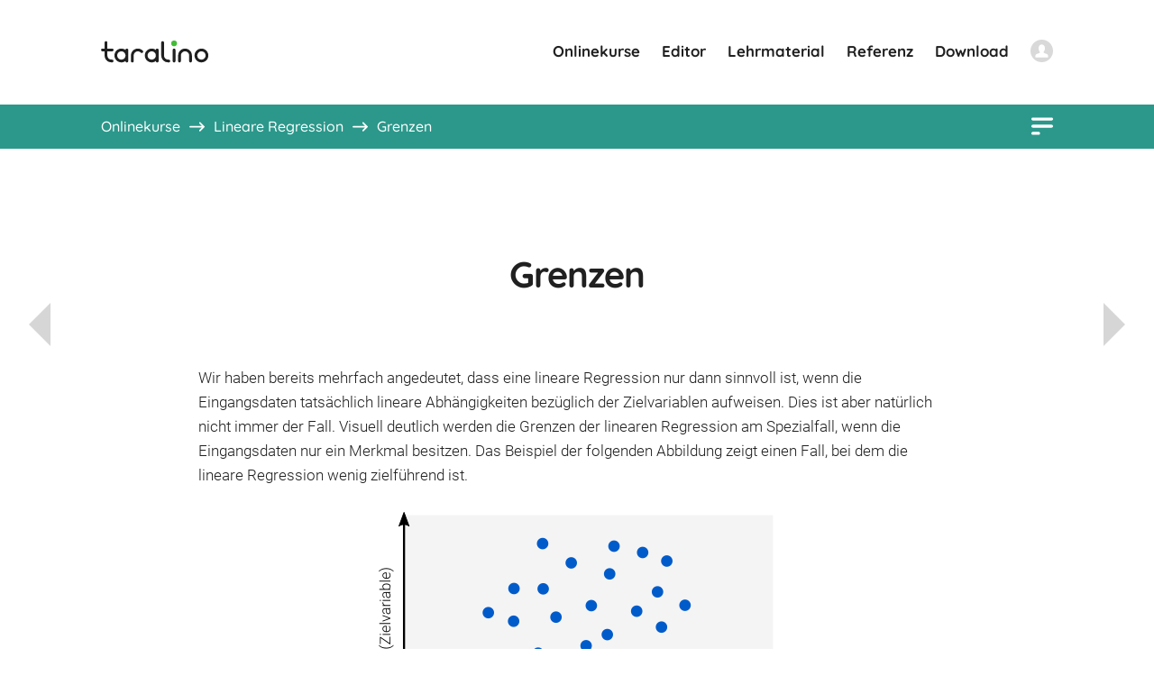

--- FILE ---
content_type: text/html; charset=UTF-8
request_url: https://www.taralino.de/courses/linregression/limitations
body_size: 6385
content:
<!DOCTYPE html>
<html>

<head>
  <!-- meta -->
  <base href="/">
  <meta charset="utf-8">
  <meta name="viewport" content="width=device-width, initial-scale=1.0">
  <title>taralino | Grenzen</title>
  <meta name="robots" content="index, follow">
  <meta name="description" content="taralino. Grenzen">
  <link rel="canonical" href="https://www.taralino.de/courses/linregression/limitations">
  <!-- includes -->
  <link href="images/favicon.png" rel="icon" type="image/png">
  <link href="frontend/style/style.min.css" rel="stylesheet">
  <script src="frontend/script.js"></script>
  <!-- taralino -->
  <script src="taralino/taralino.js"></script>
  <!-- katex -->
  <link href="frontend-libs/katex/katex.min.css" rel="stylesheet">
  <script src="frontend-libs/katex/katex.min.js"></script>
  <!-- swiper -->
  <link href="frontend-libs/swiper/swiper-bundle.css" rel="stylesheet">
  <script src="frontend-libs/swiper/swiper-bundle.min.js"></script>
  <!-- jquery -->
  <script src="frontend-libs/jquery/jquery-3.5.1.min.js"></script>
  <!-- qrcode -->
  <script src="frontend-libs/qrcodejs/qrcode.min.js"></script>
  <!-- codemirror -->
  <link href="frontend-libs/codemirror-config/theme.css" rel="stylesheet">
  <link href="frontend-libs/codemirror/lib/codemirror.css" rel="stylesheet">
  <script src="frontend-libs/codemirror/lib/codemirror.js"></script>
  <script src="frontend-libs/codemirror/mode/htmlmixed/htmlmixed.js"></script>
  <script src="frontend-libs/codemirror-config/mode.javascript.js"></script>
  <script src="frontend-libs/codemirror/mode/xml/xml.js"></script>
  <script src="frontend-libs/codemirror/mode/css/css.js"></script>
  <script src="frontend-libs/codemirror/addon/selection/active-line.js"></script>
  <script src="frontend-libs/codemirror/addon/edit/matchbrackets.js"></script>
  <!-- linter -->
  <link rel="stylesheet" href="frontend-libs/codemirror/addon/lint/lint.css">
  <script src="frontend-libs/codemirror/addon/lint/lint.js"></script>
  <script src="frontend-libs/codemirror/addon/lint/javascript-lint.js"></script>
  <script src="frontend-libs/jshint/jshint.js"></script>
  <!-- open graph -->
  <meta property="og:type" content="website">
  <meta property="og:title" content="taralino">
  <meta property="og:url" content="https://www.taralino.de/courses/linregression/limitations">
  <meta property="og:image" itemprop="image" content="https://www.taralino.de/images/og/coding.png">
  <meta property="og:description" content="Deine Lern- und Lehrplattform für algorithmisches Problemlösen: Einstieg ins Coding, maschinelles Lernen und vieles mehr.">
</head>

<body onload="init();">
<div id="navigationbar">


<div id="navigationheader" class="section" style="transition:0.4s; padding:32px 0; background-color:#fff;">
<div class="width">

<!-- desktop -->

<div class="desktop-only">
<div style="text-align:right;">

<div style="float:left;"><a href="home"><span class="svg" style="top:9px; width:122px; height:34px; background-image:url('/images/logo.svg');"></span></a></div>

<a href="courses" class="button button-plain" style="margin-right:20px;">Onlinekurse</a>
<a href="project" class="button button-plain" style="margin-right:20px;">Editor</a>
<a href="teaching" class="button button-plain" style="margin-right:20px;">Lehrmaterial</a>
<a href="references" class="button button-plain" style="margin-right:20px;">Referenz</a>
<a href="download" class="button button-plain" style="margin-right:20px;">Download</a>

<a href="javascript:void(0)" onclick="loginform_open();"><span class="svg" style="top:-12px; width:25px; height:25px; background-image:url('/images/icons/profile-grey.svg');"></span></a>
</div>
</div>

<!-- mobile -->

<div class="mobile-only">
<div style="text-align:right; position:relative; height:52px;">

<div style="float:left;"><a href="home"><span class="svg" style="top:9px; width:122px; height:34px; background-image:url('/images/logo.svg');"></span></a></div>

<a href="javascript:void(0)" onclick="mobileheadermenu_open();"><span class="svg" style="top:14px; width:24px; height:24px; background-image:url('/images/icons/menu-black.svg');"></span></a>

</div>
</div>

<!-- end -->

</div>
</div>




<!-- mobile slider -->

<div id="mobileheadermenu" style="height:100%; width:0; position:fixed; top:0; left:0; background-color:var(--color-black); overflow-x:hidden; transition:0.4s; padding:0; text-align:center;">

<div style="position:absolute; top:22px; right:20px;">
<a href="javascript:void(0)" onclick="mobileheadermenu_close();"><span class="svg" style="width:24px; height:24px; background-image:url('/images/icons/close-white.svg');"></span></a>
</div>

<div style="height:60px;"></div>

<div><a href="courses" class="button button-white"><span>Onlinekurse</span></a></div>
<div><a href="project" class="button button-white"><span>Editor</span></a></div>
<div><a href="teaching" class="button button-white"><span>Lehrmaterial</span></a></div>
<div><a href="references" class="button button-white"><span>Referenz</span></a></div>
<div><a href="download" class="button button-white"><span>Download</span></a></div>

<div style="padding:16px 0;"><a href="javascript:void(0)" onclick="loginform_open();"><span class="svg" style="width:25px; height:25px; background-image:url('/images/icons/profile-grey.svg');"></span></a></div>
</div>




<script>

function mobileheadermenu_open() {
  document.getElementById("mobileheadermenu").style.width = "100%";
};

function mobileheadermenu_close() {
  document.getElementById("mobileheadermenu").style.width = "0";
};
</script>



<div id="breadcrumbline">
<div class="desktop-only">
<div class="section" style="background-color:var(--color-middle);">
<div class="width">
<div class="breadcrumb">
<a href="courses" class="menu menu-white">Onlinekurse</a><span class="svg svg-breadcrumb-arrow"></span><a href="courses/linregression" class="menu menu-white">Lineare Regression</a><span class="svg svg-breadcrumb-arrow"></span><a href="courses/linregression/limitations" class="menu menu-white">Grenzen</a><div style="position:relative; display:inline-block; float:right;">
<a id="breadcrumbtocmenu-open" href="javascript:void(0)" onclick="breadcrumbtocmenu_open()"><span class="svg" style="top:2px; width:24px; height:24px; background-image:url('/images/icons/menu-white.svg');"></span></a>
<a id="breadcrumbtocmenu-close" href="javascript:void(0)" onclick="breadcrumbtocmenu_close()" style="display:none;"><span class="svg" style="top:2px; width:24px; height:24px; background-image:url('/images/icons/close-white.svg');"></span></a>
</div>

</div>
</div>
</div>
</div>
</div>




<div id="breadcrumbtocmenu" style="height:100%; width:0; position:fixed; top:0; left:0; background-color:var(--color-black); overflow:hidden; transition:0.4s; padding:0;">

<div style="position:absolute; top:22px; right:20px;">
<a href="javascript:void(0)" onclick="breadcrumbtocmenu_close()"><span class="svg" style="width:24px; height:24px; background-image:url('/images/icons/close-white.svg');"></span></a>
</div>

<div style="padding:60px 32px 0 32px;">

<div><a href="courses/linregression/intro" class="menu-block-white"><span>Einf&uuml;hrung</span></a></div><div><a href="courses/linregression/leastsquares" class="menu-block-white"><span>Methode der kleinsten Quadrate</span></a></div><div><a href="courses/linregression/general" class="menu-block-white"><span>Allgemeiner Fall</span></a></div><div><a href="courses/linregression/winequality" class="menu-block-white"><span>Beispiel Weinqualit&auml;t</span></a></div><div><a href="courses/linregression/histogram" class="menu-block-white"><span>Testphase mit Histogramm</span></a></div><div><a href="courses/linregression/metrics" class="menu-block-white"><span>Fehlermetriken</span></a></div><div style="height:0px; overflow:visible;"><span class="svg svg-breadcrumb-submenu"></span></div><div><a href="courses/linregression/limitations" class="menu-block-white" style="padding-left:24px;"><span>Grenzen</span></a></div><div><a href="courses/linregression/project" class="menu-block-white"><span>Projektaufgabe</span></a></div>
</div>
</div>




<script>

function breadcrumbtocmenu_open() {
  document.getElementById("breadcrumbtocmenu-open").style.display = "none";
  document.getElementById("breadcrumbtocmenu-close").style.display = "inline-block";
  document.getElementById("breadcrumbtocmenu").style.width = "400px";
};

function breadcrumbtocmenu_close() {
  document.getElementById("breadcrumbtocmenu-open").style.display = "inline-block";
  document.getElementById("breadcrumbtocmenu-close").style.display = "none";
  document.getElementById("breadcrumbtocmenu").style.width = "0";
};

</script>


</div>

<div class="desktop-only" style="height:162px;"></div>
<div class="mobile-only" style="height:116px;"></div>

<div class="section margin-top-none background-none" style="overflow:hidden;">
<div class="width">
<div class="innerwidth">
<div class="margin-top-XL margin-bottom-XL">

<div class="content">
<div class="section-headline margin-bottom-L" style="text-align:center;">Grenzen</div><p>Wir haben bereits mehrfach angedeutet, dass eine lineare Regression nur dann sinnvoll ist, wenn die Eingangsdaten tats&auml;chlich lineare Abh&auml;ngigkeiten bez&uuml;glich der Zielvariablen aufweisen. Dies ist aber nat&uuml;rlich nicht immer der Fall. Visuell deutlich werden die Grenzen der linearen Regression am Spezialfall, wenn die Eingangsdaten nur ein Merkmal besitzen. Das Beispiel der folgenden Abbildung zeigt einen Fall, bei dem die lineare Regression wenig zielf&uuml;hrend ist.</p><div class="content_figure"><img src="figure/courses/linregression/limitations.png" border="0" alt=""></div><p>Weitere Beispiele liefert das Anscombe-Quartett der folgenden Anwendung: Hierbei handelt es sich um vier Datens&auml;tze mit jeweils elf Objekten (rote Punkte). Die lineare Regression liefert als Modellfunktion f&uuml;r alle vier Datens&auml;tze eine nahezu identische Modellfunktion (blaue Gerade). Bezogen auf die Verteilung der elf Objekte ist die lineare Regression aber nur f&uuml;r Datensatz&nbsp;A eine geeignete Methode der Regressionsanalyse. Insbesondere ist es auch wichtig, Datens&auml;tze bez&uuml;glich sogenannter Ausrei&szlig;er zu untersuchen. Dabei handelt es sich um Objekte, die (deutlich st&auml;rker als andere) "aus der Reihe tanzen". Zu beobachten ist dies im Anscombe-Quartett anhand der Datens&auml;tze&nbsp;C und&nbsp;D.</p></div>

</div>
</div>
</div>
</div>

<div class="section margin-top-none background-dark" style="overflow:hidden;">
<div class="width">
<div class="innerwidth">
<div class="margin-top-XL margin-bottom-XL">

<div class="section-headline margin-bottom-M" style="text-align:center;">Anscombe-Quartett</div><div class="section-caption margin-bottom-S">Es wird eine lineare Regression auf unterschiedliche Datens&auml;tze angewandt, die jeweils aus elf Punkten bestehen.</div><div style="display:none;">
<textarea id="CMTL790813" class="codemirror" spellcheck="false">&lt;!DOCTYPE html&gt;
&lt;html&gt;
&lt;head&gt;
  &lt;meta charset="utf-8"&gt;
  &lt;meta name="viewport" content="width=device-width, initial-scale=1.0"&gt;
  &lt;script src="taralino.js"&gt;&lt;/script&gt;
&lt;/head&gt;
&lt;body&gt;
&lt;script&gt;

var A = [
[10.0,8.04,10.0,9.14,10.0,7.46,8.0,6.58],
[8.0,6.95,8.0,8.14,8.0,6.77,8.0,5.76],
[13.0,7.58,13.0,8.74,13.0,12.74,8.0,7.71],
[9.0,8.81,9.0,8.77,9.0,7.11,8.0,8.84],
[11.0,8.33,11.0,9.26,11.0,7.81,8.0,8.47],
[14.0,9.96,14.0,8.10,14.0,8.84,8.0,7.04],
[6.0,7.24,6.0,6.13,6.0,6.08,8.0,5.25],
[4.0,4.26,4.0,3.10,4.0,5.39,19.0,12.50],
[12.0,10.84,12.0,9.13,12.0,8.15,8.0,5.56],
[7.0,4.82,7.0,7.26,7.0,6.42,8.0,7.91],
[5.0,5.68,5.0,4.74,5.0,5.73,8.0,6.89]
];

var b = [0,0];

function f(x) {
  return b[1]*x + b[0];
};

function setup() {
  Plot.init(480, 320, {div:"plot"});
  Button.add("a", "Datensatz A");
  Button.add("b", "Datensatz B");
  Button.add("c", "Datensatz C");
  Button.add("d", "Datensatz D");
  anscombe(0);
};

function anscombe(k) {
  var P = [];
  for (var i = 0; i &lt; A.length; i++) P.push([A[i][2*k],A[i][2*k+1]]);
  b = CurveFitting.linear(P);
  Plot.init(480, 320, {axis:["Ergebnis (Zielvariable)","Eingangsdaten (Merkmal)"], div:"plot", range:[[2,20],[2,12]]});
  Plot.func(f, 2, 20, {color:"blue"});
  Plot.list(P, {color:"red"});
  Plot.draw();
};

function on_click(id) {
  if (id == "a") anscombe(0);
  if (id == "b") anscombe(1);
  if (id == "c") anscombe(2);
  if (id == "d") anscombe(3);
};

&lt;/script&gt;
&lt;/body&gt;
&lt;/html&gt;</textarea>
<div style="text-align:center; margin:12px 0 9px 0;">
<a href="javascript:void(0)" onclick="update_preview_by_id('CMTL790813');" class="button button-second">Vorschau</a>
<a href="javascript:void(0)" onclick="project_form_submit('CMTL790813','download','','');" class="button button-second">Download</a>
<a href="javascript:void(0)" onclick="project_form_submit('CMTL790813','insert','T54YM7S7ASLRCU2MQHRY','5ZFV5HMRZJNKNZJJ7U2U');" class="button button-second">Kopie speichern</a>
</div>
</div>
<iframe id="CMTL790813-output" class="preview" style="height:440px;"></iframe>

</div>
</div>
</div>
</div>
<div>

<div class="section margin-top-M background-light" style="overflow:hidden;">
<div class="width">
<div class="innerwidth" style="text-align:left;">
<div class="margin-top-XL margin-bottom-XL">

<div class="section-headline margin-bottom-M" style="text-align:center;">Quiz</div><div class="content"></div><div id="quiz-item-0"><div style="background-color:#fff; padding:20px; margin-top:24px; border-left:7px solid #fff;"><div class="content">Hast du dich mit der Anwendung zuvor besch&auml;ftigt?</div><div><div class="quiz-answer quiz-answer-selectable" onclick="quiz_answer_select(0,'a')">ja</div><div class="quiz-answer quiz-answer-selectable" onclick="quiz_answer_select(0,'b')">nein</div></div></div></div>
</div>
</div>
</div>
</div>

</div>



<script>

var glb_int_quiz_item_prev = -1;
var glb_array_quiz_answer = '-';
var glb_string_quiz_id = 'courses-linregression-limitations';
var glb_string_quiz_json = '[{"caption":"Hast du dich mit der Anwendung zuvor besch&auml;ftigt?","labels":["ja","nein"],"answer":"a","solution":"Gut, dann kann es ja weitergehen."}]';

// httprequest: answer select

function quiz_answer_select(i, s) {
  glb_int_quiz_item_prev = i;
  glb_array_quiz_answer = glb_array_quiz_answer.substring(0, i) + s + glb_array_quiz_answer.substring(i+1);
  var formData = new FormData();
  formData.append("id", glb_string_quiz_id);
  formData.append("quiz", glb_string_quiz_json);
  formData.append("index", i.toFixed(0));
  formData.append("list", glb_array_quiz_answer);
  http_request_post('httprequest/quiz', quiz_answer_select_ready, formData);
};

function quiz_answer_select_ready(s) {
  var d = document.getElementById("quiz-item-"+glb_int_quiz_item_prev.toFixed(0));
  if (d != null) d.innerHTML = s;
  glb_int_quiz_item_prev = -1;
  if (glb_array_quiz_answer.indexOf('-') == -1) quiz_autodone();
};

// httprequest: quiz auto done

function quiz_autodone() {
  var formData = new FormData();
  formData.append("id", glb_string_quiz_id);
  formData.append("quiz", glb_string_quiz_json);
  formData.append("list", glb_array_quiz_answer);
  http_request_post('httprequest/quizdone', quiz_autodone_ready, formData);
};

function quiz_autodone_ready(s) {
  if (s == "popup") return;
  document.getElementById("quizdonebuttons").innerHTML = s;
};

// httprequest: quiz done

function quiz_done() {
  if (glb_array_quiz_answer.indexOf('-') != -1) {
    popup_message_open("Du musst alle Fragen beantworten, damit dieser Abschnitt als erledigt markiert werden kann.");
    return;
  };
  var formData = new FormData();
  formData.append("id", glb_string_quiz_id);
  formData.append("quiz", glb_string_quiz_json);
  formData.append("list", glb_array_quiz_answer);
  http_request_post('httprequest/quizdone', quiz_done_ready, formData);
};

function quiz_done_ready(s) {
  if (s == "popup") {
    quizresetpopup_open();
    return;
  };
  document.getElementById("quizdonebuttons").innerHTML = s;
};

// httprequest: quiz reset

function quiz_reset() {
  var formData = new FormData();
  formData.append("id", glb_string_quiz_id);
  http_request_post('httprequest/quizreset', quiz_reset_ready, formData);
};

function quiz_reset_ready(s) {
  window.location.reload(false);
};

</script>






<div class="section margin-top-M background-middle" style="overflow:hidden;">
<div class="width">
<div class="innerwidth" style="color:#fff; text-align:left;">
<div class="margin-top-XL margin-bottom-XL">

<div class="navigation-headline">N&auml;chster Abschnitt</div>
<a href="courses/linregression/project" class="navigation-block">
<span>Projektaufgabe</span>
<div class="navigation-icon" style="float:right; background-image:url('/images/icons/navigation-next-white.svg');"></div>
</a>

</div>
</div>
</div>
</div>

<a href="courses/linregression/metrics" class="navigation-quick"><div class="navigation-quick-L"><div class="navigation-quick-L-triangle"></div></div></a><a href="courses/linregression/project" class="navigation-quick"><div class="navigation-quick-R"><div class="navigation-quick-R-triangle"></div></div></a>
<div style="height:200px;"></div>
<div class="triangle triangle-left triangle-left-footer"></div>
<div class="triangle triangle-right triangle-right-footer"></div>


<div class="section" style="background-color:var(--color-left);">
<div class="width">

<!-- desktop -->

<div class="desktop-only" style="text-align:left; margin:0 0 30px 0;">

<div style="display:inline-block;">
<a href="association" class="menu menu-white">Unser Verein</a>
</div>

<div style="display:inline-block; float:right;">
<a href="legal/imprint" class="menu menu-white" style="margin-right:16px;">Impressum</a>
<a href="legal/privacy" class="menu menu-white" style="margin-right:16px;">Datenschutz</a>
<a href="legal/termsofuse" class="menu menu-white" style="margin-right:16px;">Nutzung</a>
<a href="legal/cookies" class="menu menu-white" style="margin-right:16px;">Cookies</a>
<a href="legal/licenses" class="menu menu-white">Lizenzhinweise</a>
</div>

</div>

<!-- mobile -->

<div class="mobile-only" style="text-align:center; margin:0 0 40px 0;">

<div style="padding:5px 0;"><a href="association" class="menu menu-white">Unser Verein</a></div>
<div style="height:40px;"></div>
<div style="padding:5px 0;"><a href="legal/imprint" class="menu menu-white">Impressum</a></div>
<div style="padding:5px 0;"><a href="legal/privacy" class="menu menu-white">Datenschutz</a></div>
<div style="padding:5px 0;"><a href="legal/termsofuse" class="menu menu-white">Nutzung</a></div>
<div style="padding:5px 0;"><a href="legal/cookies" class="menu menu-white">Cookies</a></div>
<div style="padding:5px 0;"><a href="legal/licenses" class="menu menu-white">Lizenzhinweise</a></div>

</div>

<!-- end -->

</div>
</div>


<div id="login" class="popup">
<div class="popup-section">

<div class="section-headline">Einloggen</div>

<div class="margin-top-M" style="font-size:13px; line-height:1.4;">Du hast noch kein Nutzerkonto? <a href="user/register" class="content_link">Jetzt registrieren</a>!</div>

<form id="loginform" action="user/login/check" method="post">

<div class="input-container">
<div class="input-caption">Anmeldecode</div>
<div><input id="loginform-code" name="loginform-code" type="input" value=""></div>
</div>

<input type="hidden" name="loginform-url" value="courses-linregression-limitations">
<input type="hidden" name="loginform-check" value="">
</form>

<div class="margin-top-M">
<a href="javascript:void(0)" onclick="loginform_submit();" class="button button-color" style="margin:0 8px;">einloggen</a>
<a href="javascript:void(0)" onclick="loginform_close();" class="button button-plain"  style="margin:0 8px;">abbrechen</a>
</div>

<div id="loginform-check-result" class="margin-top-S" style="text-align:left;"></div>

</div>
</div>



<script>

function loginform_open() {
  document.getElementById("loginform-check-result").innerHTML = "";
  document.getElementById("login").style.display = "inline";
};

function loginform_close() {
  document.getElementById("loginform-check-result").innerHTML = "";
  document.getElementById("login").style.display = "none";
};

function loginform_submit() {
  document.getElementById("loginform-check-result").innerHTML = "";
  var s = "";
  var t = document.getElementById("loginform-code").value;
  if (t.length < 4) s = "Der Anmeldecode besteht aus zu wenig Zeichen.";
  if (s != "") {
    document.getElementById("loginform-check-result").innerHTML = s;
  } else {
    document.getElementById("loginform").submit();
  };
};

</script>


<div id="popup-message" class="popup">
<div class="popup-section">

<div class="section-headline">Hinweis</div>

<div id="popup-message-caption" class="section-caption margin-top-M" style="text-align:left;">
caption
</div>

<div class="margin-top-M">
<a href="javascript:void(0)" onclick="popup_message_close();" class="button button-outline">verstanden</a>
</div>

</div>
</div>



<script>

function popup_message_open(s) {
  document.getElementById("popup-message-caption").innerHTML = s;
  document.getElementById("popup-message").style.display = "inline";
};

function popup_message_close() {
  document.getElementById("popup-message").style.display = "none";
};

</script>

<div id="quizresetpopup" class="popup">
<div class="popup-section">

<div class="section-headline">Nochmal?</div>

<div id="popup-message-caption" class="section-caption margin-top-M" style="text-align:left;">
Du hast leider nicht gen&uuml;gend Punkte erreicht, damit dieser Abschnitt als erledigt markiert werden kann.
</div>

<div class="margin-top-M">
<a href="javascript:void(0)" onclick="quizresetpopup_resetquiz();" class="button button-color" style="margin:0 8px;">Quiz wiederholen</a>
<a href="javascript:void(0)" onclick="quizresetpopup_close();" class="button button-plain" style="margin:0 8px;">verstanden</a>
</div>

</div>
</div>

<script>

function quizresetpopup_open() {
  document.getElementById("quizresetpopup").style.display = "inline";
};

function quizresetpopup_close() {
  document.getElementById("quizresetpopup").style.display = "none";
};

function quizresetpopup_resetquiz() {
  document.getElementById("quizresetpopup").style.display = "none";
  if (typeof(quiz_reset) == "function") quiz_reset();
};

</script>

<div id="certificatecreated" class="popup">
<div class="popup-section">

<div class="section-headline">Yippee 🏆</div>

<div class="section-caption margin-top-M" style="text-align:left;">
Herzlichen Gl&uuml;ckwunsch! Du hast diesen Lernpfad erfolgreich abgeschlossen und erh&auml;ltst ein Teilnahmezertifikat.
</div>

<div class="margin-top-M">
<a id="certificatecreatedid" href="" class="button button-color" style="margin:0 8px;">download</a>
<a href="javascript:void(0)" onclick="certificatecreated_close();" class="button button-plain" style="margin:0 8px;">verstanden</a>
</div>

</div>
</div>


<script>

function certificatecreated_open(id) {
  document.getElementById("certificatecreatedid").href = "certificate/" + id;
  document.getElementById("certificatecreated").style.display = "inline";
};

function certificatecreated_close() {
  document.getElementById("certificatecreated").style.display = "none";
};

</script>

<div id="deleteproject" class="popup">
<div class="popup-section">

<div class="section-headline">Projekt löschen?</div>

<div class="section-caption margin-top-M" style="text-align:left;">
Bist du dir sicher, dass du dein Projekt endg&uuml;ltig l&ouml;schen m&ouml;chtest? Dieser Schritt kann nicht r&uuml;ckg&auml;ngig gemacht werden.
</div>

<div class="margin-top-M">
<a href="javascript:void(0)" onclick="deleteproject_submit();" class="button button-color" style="margin:0 8px;">l&ouml;schen</a>
<a href="javascript:void(0)" onclick="deleteproject_close();" class="button button-plain" style="margin:0 8px;">abbrechen</a>
</div>

</div>
</div>


<script>

var deleteproject_view = "";
var deleteproject_edit = "";

function deleteproject_open(view,edit) {
  deleteproject_view = view;
  deleteproject_edit = edit;
  document.getElementById("deleteproject").style.display = "inline";
};

function deleteproject_close() {
  document.getElementById("deleteproject").style.display = "none";
};

function deleteproject_submit() {
  project_form_submit('', 'delete', deleteproject_view, deleteproject_edit);
};

</script>

<div id="popup-linter" class="popup">
<div class="popup-section background-dark">

<div class="section-headline margin-bottom-M">Codeanalyse</div>

<div id="popup-linter-code" style="text-align:left;">
<textarea id="linter-codemirror" spellcheck="false"></textarea>
</div>

<div id="popup-linter-fail" class="section-caption" style="text-align:left;">
Da hat leider etwas nicht geklappt. Es kann nur JavaScript-Code analysiert werden, der sich zwischen den Anweisungen &lt;script&gt; und &lt;/script&gt; befindet.
</div>

<div class="margin-top-M">
<a href="javascript:void(0)" onclick="popup_linter_close();" class="button button-outline">schlie&szlig;en</a>
</div>

</div>
</div>



<script>

var CMlinter = CodeMirror.fromTextArea(document.getElementById("linter-codemirror"), {
  theme: "taralino",
  mode: "javascript",
  lineNumbers: true,
  lineWrapping: false,
  smartIndent: false,
  styleActiveLine: true,
  matchBrackets: true,
  readOnly: true,
  gutters: ["CodeMirror-lint-markers"],
  lint: true
});

CMlinter.setSize("100%", "360px");


function popup_linter_failed() {
  document.getElementById("popup-linter-code").style.display = "none";
  document.getElementById("popup-linter-fail").style.display = "inline";
  document.getElementById("popup-linter").style.display = "inline";
};


function popup_linter_open(id) {
  var t = get_value_by_id(id).split("<" + "script" + ">");

  if (t.length != 2) {
    popup_linter_failed();
    return;
  };

  t = t[1].split("<" + "/" + "script" + ">");

  if (t.length != 2) {
    popup_linter_failed();
    return;
  };

  CMlinter.setValue(t[0].trim());

  setTimeout(function() { CMlinter.refresh(); }, 10);

  document.getElementById("popup-linter-fail").style.display = "none";
  document.getElementById("popup-linter-code").style.display = "inline";
  document.getElementById("popup-linter").style.display = "inline";
};


function popup_linter_close() {
  document.getElementById("popup-linter").style.display = "none";
};

</script>


<div style="display:none;">
<form id="project-form" action="" method="post">
<textarea name="project-form-content" id="project-form-content"></textarea>
<input name="project-form-action" id="project-form-action" type="hidden" value="">
<input name="project-form-view" id="project-form-view" type="hidden" value="">
<input name="project-form-edit" id="project-form-edit" type="hidden" value="">
<input name="project-form-safety" id="project-form-safety" type="hidden" value="">
</form>
</div>


</body>
</html>

--- FILE ---
content_type: text/css
request_url: https://www.taralino.de/frontend/style/style.min.css
body_size: 3906
content:
a.menu{font-family:Quicksand-Medium;font-size:16px;line-height:1;display:inline-block;text-decoration:none;position:relative;overflow:hidden;padding:6px 0 4px 0;transition:all .3s}a.menu:hover{text-decoration:none;transition:all .3s}a.menu::before{content:'';position:absolute;transition:all .3s}a.menu-plain{color:var(--color-black)}a.menu-plain::before{bottom:0;left:0;width:0%;height:1px;background-color:var(--color-black)}a.menu-plain:hover::before{width:100%}a.menu-white{color:#fff}a.menu-white::before{bottom:0;left:0;width:0%;height:1px;background-color:#fff}a.menu-white:hover::before{width:100%}a.menu-block{display:block;padding:8px 0}a.menu-block span{font-family:Quicksand-Medium;font-size:16px;line-height:1;text-decoration:none;position:relative;overflow:hidden;padding:6px 0 4px 0;transition:all .3s;color:var(--color-black);white-space:nowrap}a.menu-block:hover span{text-decoration:none;transition:all .3s}a.menu-block span::before{content:'';position:absolute;transition:all .3s;bottom:0;left:0;width:0%;height:1px;background-color:var(--color-black)}a.menu-block:hover span::before{width:100%}a.menu-block-white{display:block;padding:8px 0}a.menu-block-white span{font-family:Quicksand-Medium;font-size:16px;line-height:1;text-decoration:none;position:relative;overflow:hidden;padding:6px 0 4px 0;transition:all .3s;color:#fff;white-space:nowrap}a.menu-block-white:hover span{text-decoration:none;transition:all .3s}a.menu-block-white span::before{content:'';position:absolute;transition:all .3s;bottom:0;left:0;width:0%;height:1px;background-color:#fff}a.menu-block-white:hover span::before{width:100%}a.menu-block-large{display:block;padding:16px 0;text-align:left}a.menu-block-large span{font-family:Quicksand-Bold;font-size:20px;line-height:1;text-decoration:none;position:relative;overflow:hidden;padding:4px 0;transition:all .3s;color:var(--color-black);white-space:nowrap}a.menu-block-large:hover span{text-decoration:none;transition:all .3s}a.menu-block-large span::before{content:'';position:absolute;transition:all .3s;bottom:0;left:0;width:0%;height:2px;background-color:var(--color-black)}a.menu-block-large:hover span::before{width:100%}@media (max-width:450px){a.menu-block-large span{font-size:17px}}a.button{font-family:Quicksand-Bold;font-size:17px;line-height:1;display:inline-block;text-decoration:none;position:relative;overflow:hidden;padding:16px 0;transition:all .3s}a.button:hover{text-decoration:none;transition:all .3s}a.button::after,a.button::before{content:'';position:absolute;transition:all .3s}a.button-plain{color:var(--color-black)}a.button-plain::before{bottom:10px;left:0;width:0%;height:2px;background-color:var(--color-black)}a.button-plain:hover::before{width:100%}a.button-white{color:#fff}a.button-white::before{bottom:10px;left:0;width:0%;height:2px;background-color:#fff}a.button-white:hover::before{width:100%}a.button-color{background-color:var(--color-left);color:#fff;border-radius:32px;padding:16px 32px;z-index:1}a.button-color::after{bottom:0;left:0;width:100%;height:100%;background-color:var(--color-left);border-radius:32px;z-index:-2}a.button-color::before{bottom:0;left:0;width:0%;height:100%;background-color:var(--color-right);border-radius:32px;z-index:-1}a.button-color:hover::before{width:100%}a.button-second{background-color:var(--color-middle);color:#fff;border-radius:32px;padding:16px 32px;z-index:1}a.button-second::after{bottom:0;left:0;width:100%;height:100%;background-color:var(--color-middle);border-radius:32px;z-index:-2}a.button-second::before{bottom:0;left:0;width:0%;height:100%;background-color:var(--color-right);border-radius:32px;z-index:-1}a.button-second:hover::before{width:100%}a.button-outline{background-color:transparent;border:2px solid var(--color-black);color:var(--color-black);border-radius:32px;padding:14px 30px;z-index:1}a.button-outline::after{bottom:0;left:0;width:100%;height:100%;background-color:transparent;border-radius:32px;z-index:-2}a.button-outline::before{bottom:0;left:0;width:0%;height:100%;background-color:var(--color-black);border-radius:32px;z-index:-1}a.button-outline:hover{color:#fff;background-color:var(--color-black);transition:all .5s}a.button-outline:hover::before{width:100%}label.checkbox{display:block;position:relative;padding:2px 0 0 46px;margin-top:20px;cursor:pointer;line-height:1.4;-webkit-user-select:none;-moz-user-select:none;-ms-user-select:none;user-select:none}label.checkbox input{position:absolute;opacity:0;cursor:pointer;height:0;width:0}label.checkbox span.checkbox_mark{position:absolute;top:0;left:0;height:32px;width:32px;background-color:#e0e0e0;border-radius:16px}label.checkbox:hover input~span.checkbox_mark{background-color:#ccc}label.checkbox input:checked~span.checkbox_mark{background-color:#2b988b}label.checkbox span.checkbox_mark:after{content:"";position:absolute;display:none;left:12px;top:6px;width:10px;height:16px;border:solid #fff;border-width:0 3px 3px 0;-webkit-transform:rotate(45deg);-ms-transform:rotate(45deg);transform:rotate(45deg)}label.checkbox input:checked~span.checkbox_mark:after{display:block}.CodeMirror{line-height:1.28;font-size:86%;resize:none}@font-face{font-family:Roboto-Light;src:url(/fonts/Roboto-Light.ttf)}@font-face{font-family:Roboto-Regular;src:url(/fonts/Roboto-Regular.ttf)}@font-face{font-family:Roboto-Medium;src:url(/fonts/Roboto-Medium.ttf)}@font-face{font-family:Roboto-SemiBold;src:url(/fonts/Roboto-Bold.ttf)}@font-face{font-family:Roboto-Bold;src:url(/fonts/Roboto-Black.ttf)}@font-face{font-family:Quicksand-Light;src:url(/fonts/Quicksand-Light.ttf)}@font-face{font-family:Quicksand-Regular;src:url(/fonts/Quicksand-Regular.ttf)}@font-face{font-family:Quicksand-Medium;src:url(/fonts/Quicksand-Medium.ttf)}@font-face{font-family:Quicksand-SemiBold;src:url(/fonts/Quicksand-SemiBold.ttf)}@font-face{font-family:Quicksand-Bold;src:url(/fonts/Quicksand-Bold.ttf)}*,::after,::before{box-sizing:border-box}html{box-sizing:border-box;font-size:17px;line-height:1}body{font-family:Roboto-Light,Verdana,Geneva,sans-serif;font-size:17px;line-height:1;margin:0;color:var(--color-black);background-color:#fff}a{text-decoration:none;color:var(--color-black)}a:hover{text-decoration:none}table{border-spacing:0}textarea{width:100%;height:400px;padding:8px 12px;font-size:86%;resize:none;border:none;outline:0;margin:0}iframe{width:100%;height:360px;background-color:#fff;border:none;margin:0}h1,h2,h3,h4,h5,h6{margin:15px 0}p{margin:15px 0}img{vertical-align:middle;border-style:none}svg{vertical-align:middle;overflow:hidden}select{margin:0;font-family:inherit;font-size:inherit;line-height:inherit;word-wrap:normal}input{background-color:var(--color-light);border:0;margin:0;outline:0;padding:14px 20px;width:100%;font-family:Roboto-Light;font-size:17px}div.input-container{text-align:left;margin-top:25px}div.input-caption{margin-bottom:6px;font-family:Quicksand-SemiBold;font-size:17px;text-transform:uppercase}@media (max-width:450px){div.input-caption{font-size:15px}}#navigationbar{position:fixed;top:0;width:100%;display:block;z-index:80}div.popup{background-color:rgba(0,0,0,.7);position:fixed;margin:0;height:100%;width:100%;left:0;top:0;display:none;z-index:90}div.popup-section{background-color:#fff;border-radius:10px;position:relative;padding:60px 10%;text-align:center;width:80%;margin-left:-40%;left:50%;top:10%}@media (max-width:675px){div.popup-section{padding:40px 8%;width:92%;margin-left:-46%;top:4%}}div.qrcode{display:inline-block}:root{--color-left:#1a7cd0;--color-middle:#2b988b;--color-right:#42bc35;--color-black:#202020;--color-dark:#4d576a;--color-light:#f2f2f2}div.section-subline{font-family:Quicksand-Medium;font-size:17px;text-transform:uppercase}div.section-headline{font-family:Quicksand-Bold;font-size:40px;line-height:1.12;letter-spacing:-1px}div.section-caption{font-family:Quicksand-Regular;font-size:20px;line-height:1.4}@media (max-width:900px){div.section-headline{font-size:30px}div.section-caption{font-size:17px}}@media (max-width:450px){div.section-headline{font-size:25px}}div.padding-top-none{padding-top:0}div.padding-top-XS{padding-top:5px}div.padding-top-S{padding-top:20px}div.padding-top-M{padding-top:40px}div.padding-top-L{padding-top:80px}div.padding-top-XL{padding-top:120px}div.padding-top-XXL{padding-top:180px}div.padding-top-XXXL{padding-top:240px}div.padding-bottom-none{padding-bottom:0}div.padding-bottom-XS{padding-bottom:5px}div.padding-bottom-S{padding-bottom:20px}div.padding-bottom-M{padding-bottom:40px}div.padding-bottom-L{padding-bottom:80px}div.padding-bottom-XL{padding-bottom:120px}div.padding-bottom-XXL{padding-bottom:180px}div.padding-bottom-XXXL{padding-bottom:240px}div.margin-top-none{margin-top:0}div.margin-top-XS{margin-top:5px}div.margin-top-S{margin-top:20px}div.margin-top-M{margin-top:40px}div.margin-top-L{margin-top:80px}div.margin-top-XL{margin-top:120px}div.margin-top-XXL{margin-top:180px}div.margin-top-XXXL{margin-top:240px}div.margin-bottom-none{margin-bottom:0}div.margin-bottom-XS{margin-bottom:5px}div.margin-bottom-S{margin-bottom:20px}div.margin-bottom-M{margin-bottom:40px}div.margin-bottom-L{margin-bottom:80px}div.margin-bottom-XL{margin-bottom:120px}div.margin-bottom-XXL{margin-bottom:180px}div.margin-bottom-XXXL{margin-bottom:240px}div.background-none{color:var(--color-black)}div.background-white{background-color:#fff;color:var(--color-black)}div.background-light{background-color:var(--color-light);color:var(--color-black)}div.background-dark{background-color:var(--color-dark);color:#fff}div.background-left{background-color:var(--color-left);color:#fff}div.background-right{background-color:var(--color-right);color:#fff}div.background-middle{background-color:var(--color-middle);color:#fff}span.svg{display:inline-block;position:relative;background-repeat:no-repeat;background-size:100% 100%}div.triangle{background-color:transparent;position:relative;overflow:hidden;clear:both}div.triangle::before{content:"";width:200%;height:100%;display:block;position:absolute}div.triangle-left::before{transform-origin:left top}div.triangle-right::before{left:-100%;transform-origin:right top}div.section{text-align:center}div.width{display:inline-block;width:100%;max-width:1120px;padding:0 32px}div.innerwidth{display:inline-block;width:100%;max-width:840px;text-align:left}@media (max-width:450px){div.width{padding:0 20px}}div.desktop-only{display:block}div.mobile-only{display:none}@media (max-width:900px){div.desktop-only{display:none}div.mobile-only{display:block}}div.fullsize-only{display:inline-block}@media (max-width:1120px){div.fullsize-only{display:none}}div.breadcrumb{color:#fff;padding:10px 0;text-align:left;line-height:1}span.svg-breadcrumb-arrow{top:-3px;width:17px;height:17px;background-image:url(/images/icons/arrow-right-white.svg);margin:0 10px}span.svg-breadcrumb-submenu{top:6px;width:17px;height:17px;background-image:url(/images/icons/arrow-right-white.svg)}div.triangle-left-footer{height:100px;margin-top:-100px}div.triangle-left-footer::before{background-color:var(--color-right);transform:rotate(4deg)}div.triangle-right-footer{height:72px;margin-top:-72px}div.triangle-right-footer::before{background-color:var(--color-left);transform:rotate(-2deg)}@media (max-width:450px){div.triangle-left-footer{height:72px;margin-top:-72px}div.triangle-left-footer::before{background-color:var(--color-right);transform:rotate(8deg)}div.triangle-right-footer{height:64px;margin-top:-64px}div.triangle-right-footer::before{background-color:var(--color-left);transform:rotate(-6deg)}}span.footer-social-share{font-family:Quicksand-Medium;font-size:16px;color:#fff;text-transform:uppercase}span.svg-footer{top:4px;width:20px;height:20px}div.certificate-box{height:0;margin-top:-156px;padding-bottom:156px}div.certificate-percent{font-family:Quicksand-Bold;font-size:32px;line-height:1}div.certificate-caption{font-family:Quicksand-Light;font-size:20px;line-height:1;padding-top:4px}div.content{line-height:1.6}div.content_section{font-family:Quicksand-Bold;font-size:30px;line-height:1;letter-spacing:-.8px;margin:50px 0 20px 0}div.content_subsection{font-family:Quicksand-Bold;font-size:20px;line-height:1;letter-spacing:-.5px;margin:20px 0 20px 0}@media (max-width:900px){div.content_section{font-size:24px}div.content_subsection{font-size:17px}}@media (max-width:450px){div.content_section{font-size:20px}}div.content_tex{text-align:center;overflow:auto;overflow-y:hidden;margin:8px 0;padding:8px 0;white-space:nowrap}div.content_tex::-webkit-scrollbar-track{background-color:var(--color-light);border-radius:4px}div.content_tex::-webkit-scrollbar{height:4px;background-color:var(--color-light)}div.content_tex::-webkit-scrollbar-thumb{background-color:#c9c9c9;border-radius:4px}div.content_separator{margin:35px 25%;border-bottom:1px solid var(--color-left)}span.content_color{font-family:Roboto-Regular;color:var(--color-left)}span.content_emph{font-family:Quicksand-Regular}span.content_strong{font-family:Quicksand-Bold;letter-spacing:-.5px}span.content_tex_inline{white-space:nowrap}a.content_link{font-family:Roboto-Regular;color:var(--color-middle)}a.content_link:hover{text-decoration:underline}div.content_enumerate ol{list-style:none;counter-reset:olli}div.content_enumerate ol li{counter-increment:olli;margin-top:15px;margin-left:-15px}div.content_enumerate ol li::before{content:counter(olli) ".";display:inline-block;width:22px;margin-left:-22px}div.content_itemize ul{list-style:none}div.content_itemize ul li{margin-left:-16px;margin-top:12px}div.content_itemize ul li::before{content:"";display:inline-block;position:relative;background-color:var(--color-left);border-radius:6px;width:12px;height:12px;right:12px;margin-left:-12px}div.content_table{margin:32px 0;background-color:var(--color-light);overflow:auto}div.content_table::-webkit-scrollbar-track{background-color:var(--color-light);border-radius:4px}div.content_table::-webkit-scrollbar{height:4px;background-color:var(--color-light)}div.content_table::-webkit-scrollbar-thumb{background-color:#c9c9c9;border-radius:4px}div.content_table table{padding:6px 12px}div.content_table table tr{padding:6px 12px}div.content_table table td{padding:4px 10px;vertical-align:top;white-space:nowrap}div.content_block{margin:32px 0;padding:2px 24px;background-color:var(--color-light)}div.content_figure{text-align:center;padding:12px 0;overflow:auto}div.content_figure::-webkit-scrollbar-track{background-color:var(--color-light);border-radius:4px}div.content_figure::-webkit-scrollbar{height:4px;background-color:var(--color-light)}div.content_figure::-webkit-scrollbar-thumb{background-color:#c9c9c9;border-radius:4px}div.content_svg{text-align:center;padding:12px 0;overflow:auto}div.content_svg svg{font-family:Roboto-Light}div.content_svg::-webkit-scrollbar-track{background-color:var(--color-light);border-radius:4px}div.content_svg::-webkit-scrollbar{height:4px;background-color:var(--color-light)}div.content_svg::-webkit-scrollbar-thumb{background-color:#c9c9c9;border-radius:4px}div.imagestage-stage{width:100%;height:420px;background-repeat:no-repeat;background-position:center;background-size:cover;-webkit-background-size:cover;-moz-background-size:cover}div.itemlist-tile{display:inline-block;width:100%;padding:16px 0}div.itemlist-content{background-color:var(--color-light);overflow:hidden;text-align:left}div.itemlist-imagebox{display:inline-block;width:200px;height:200px;float:left;overflow:hidden}div.itemlist-image{display:inline-block;width:200px;height:200px;background-repeat:no-repeat;background-position:center;background-size:cover;-webkit-background-size:cover;-moz-background-size:cover;transition:transform .5s}div.itemlist-content:hover div.itemlist-image{-ms-transform:scale(1.2);-webkit-transform:scale(1.2);transform:scale(1.2)}div.itemlist-infobox{padding:20px 24px 12px 224px;min-height:200px;color:var(--color-black)}div.itemlist-subline{font-family:Quicksand-Medium;font-size:15px;text-transform:uppercase}div.itemlist-headline{font-family:Quicksand-Bold;font-size:20px;line-height:1.1;margin-top:12px}div.itemlist-caption{font-family:Quicksand-Medium;font-size:17px;line-height:1.2;margin-top:12px}div.itemlist-tag{display:inline-block;background-color:var(--color-dark);color:#fff;white-space:nowrap;font-family:Quicksand-Medium;font-size:15px;margin:8px 8px 0 0;padding:4px 8px}@media (max-width:900px){div.itemlist-imagebox{float:none;width:100%;height:160px}div.itemlist-image{width:100%;height:160px}div.itemlist-infobox{padding:20px 16px 20px 16px;min-height:160px}div.itemlist-subline{font-size:14px}div.itemlist-headline{font-size:17px}div.itemlist-caption{font-size:16px}}div.navigation-headline{font-family:Quicksand-Regular;font-size:17px;line-height:1;margin-bottom:8px}a.navigation-block{display:block;padding:16px 0}a.navigation-block span{font-family:Quicksand-Bold;font-size:30px;line-height:1;text-decoration:none;position:relative;overflow:hidden;padding:4px 0;transition:all .3s;color:#fff;white-space:nowrap}a.navigation-block:hover span{text-decoration:none;transition:all .3s}a.navigation-block span::before{content:'';position:absolute;transition:all .3s;bottom:0;left:0;width:0%;height:2px;background-color:#fff}a.navigation-block:hover span::before{width:100%}div.navigation-icon{display:inline-block;position:relative;background-repeat:no-repeat;background-size:100% 100%;top:-4px;width:36px;height:36px}@media (max-width:900px){a.navigation-block span{font-size:25px}div.navigation-icon{top:-2px;width:30px;height:30px}}@media (max-width:450px){a.navigation-block span{font-size:20px}div.navigation-icon{top:0;width:24px;height:24px}}a.navigation-quick{display:inline-block;position:fixed}@media (max-width:1024px){a.navigation-quick{display:none}}div.navigation-quick-L{position:fixed;display:inline-block;z-index:255;top:50%;height:48px;margin-top:-24px;width:48px;left:8px}div.navigation-quick-L-triangle{display:inline-block;width:0;height:0;margin-left:24px;border-top:24px solid transparent;border-bottom:24px solid transparent;border-right:24px solid rgba(0,0,0,.16);transition:all .3s}div.navigation-quick-L:hover div.navigation-quick-L-triangle{margin-left:12px}div.navigation-quick-R{position:fixed;display:inline-block;z-index:255;top:50%;height:48px;margin-top:-24px;width:48px;right:8px}div.navigation-quick-R-triangle{display:inline-block;width:0;height:0;margin-left:0;border-top:24px solid transparent;border-bottom:24px solid transparent;border-left:24px solid rgba(0,0,0,.16);transition:all .3s}div.navigation-quick-R:hover div.navigation-quick-R-triangle{margin-left:12px}div.quiz-answer{display:inline-block;text-align:left;line-height:1.24;margin:12px 12px 0 0;padding:16px;background-color:var(--color-light);padding-left:46px;border-left:8px solid var(--color-light)}div.quiz-answer-block{display:block;margin:12px 0 0 0}@media (max-width:450px){div.quiz-answer{display:block;margin:12px 0 0 0}}div.quiz-answer::before{content:'';display:inline-block;position:absolute;margin:-1px 0 0 -34px;width:24px;height:24px;border-radius:50%;background-color:#fff;border:7px solid #fff}div.quiz-answer-selectable{cursor:pointer}div.quiz-answer-selectable:hover::before,div.quiz-answer-selected::before{background-color:#fff;border:7px solid var(--color-left)}div.stage-image{background-repeat:no-repeat;background-position:center;background-size:cover;-webkit-background-size:cover;-moz-background-size:cover}div.triangle-left-stage{height:160px;margin-top:-160px}div.triangle-left-stage::before{background-color:var(--color-left);transform:rotate(8deg)}div.triangle-right-stage{height:240px;margin-top:-240px}div.triangle-right-stage::before{background-color:var(--color-right);transform:rotate(-16deg)}@media (max-width:450px){div.triangle-left-stage{height:120px;margin-top:-120px}div.triangle-left-stage::before{transform:rotate(8deg)}div.triangle-right-stage{height:160px;margin-top:-160px}div.triangle-right-stage::before{transform:rotate(-20deg)}}div.teaser-tile{display:inline-block;width:100%}div.teaser-content{background-color:var(--color-dark);overflow:hidden;text-align:left}div.teaser-imagebox{display:inline-block;width:320px;height:320px;float:left;overflow:hidden}div.teaser-image{display:inline-block;width:320px;height:320px;background-repeat:no-repeat;background-position:center;background-size:cover;-webkit-background-size:cover;-moz-background-size:cover;transition:transform .5s}div.teaser-infobox{padding:28px 28px 28px 348px;min-height:320px;color:#fff}div.teaser-subline{font-family:Quicksand-Medium;font-size:16px;text-transform:uppercase}div.teaser-headline{font-family:Quicksand-Bold;font-size:32px;line-height:1.12;letter-spacing:-1px;margin-top:20px}div.teaser-caption{font-family:Quicksand-Light;font-size:20px;line-height:1.4;margin-top:20px}@media (max-width:900px){div.teaser-imagebox{float:none;width:100%;height:240px}div.teaser-image{width:100%;height:240px}div.teaser-infobox{padding:20px 20px 20px 20px;min-height:200px}div.teaser-subline{font-size:15px}div.teaser-headline{font-size:24px}div.teaser-caption{font-size:17px}}div.tiletoc-tile{display:inline-block;width:100%;padding:16px 0}div.tiletoc-content{background-color:var(--color-dark);overflow:hidden;text-align:left}div.tiletoc-imagebox{display:inline-block;width:200px;height:200px;float:left;overflow:hidden}div.tiletoc-image{display:inline-block;width:200px;height:200px;background-repeat:no-repeat;background-position:center;background-size:cover;-webkit-background-size:cover;-moz-background-size:cover;transition:transform .5s}div.tiletoc-content:hover div.tiletoc-image{-ms-transform:scale(1.2);-webkit-transform:scale(1.2);transform:scale(1.2)}div.tiletoc-infobox{padding:24px 24px 12px 224px;min-height:200px;color:#fff}div.tiletoc-subline{font-family:Quicksand-Medium;font-size:15px;text-transform:uppercase}div.tiletoc-headline{font-family:Quicksand-Bold;font-size:20px;line-height:1.1;margin-top:16px}div.tiletoc-caption{font-family:Quicksand-Light;font-size:17px;line-height:1.2;margin-top:16px}div.tiletoc-tag{display:inline-block;background-color:var(--color-light);color:var(--color-black);white-space:nowrap;font-family:Quicksand-Medium;font-size:15px;margin:8px 8px 0 0;padding:4px 8px}@media (max-width:900px){div.tiletoc-imagebox{float:none;width:100%;height:160px}div.tiletoc-image{width:100%;height:160px}div.tiletoc-infobox{padding:20px 16px 20px 16px;min-height:160px}div.tiletoc-subline{font-size:14px}div.tiletoc-headline{font-size:17px}div.tiletoc-caption{font-size:16px}}div.toc-headline{text-align:center}div.toc-caption{text-align:center}div.toc-table{display:inline-block;width:100%;max-width:480px}div.toc-spacer{position:relative;height:1px;width:100%;background-color:#fff}div.tocsvg{display:inline-block;float:left;overflow:visible;width:0;height:0}span.svg-toc{top:14px;left:-32px;width:24px;height:24px}span.svg-toc-done{background-image:url(/images/icons/done-blue.svg)}span.svg-toc-undone{background-image:url(/images/icons/undone-white.svg)}div.searchresults{border-left:6px solid transparent}div.searchresults:hover{border-left:6px solid var(--color-middle)}div.userprojectslist{border-left:6px solid transparent}div.userprojectslist:hover{border-left:6px solid var(--color-middle)}a.userprojectslist-trash{opacity:.6}a.userprojectslist-trash:hover{opacity:1}

--- FILE ---
content_type: text/css
request_url: https://www.taralino.de/frontend-libs/codemirror-config/theme.css
body_size: 211
content:
/* inherited from eclipse */

.cm-s-taralino span.cm-meta { color:#ccc; }
.cm-s-taralino span.cm-comment { color:#999; }
.cm-s-taralino span.cm-keyword { color:#1a7cd0; }
.cm-s-taralino span.cm-number { color:#42bc35; }
.cm-s-taralino span.cm-string { color:#42bc35; }
.cm-s-taralino span.cm-string-2 { color:#42bc35; }
.cm-s-taralino span.cm-atom { color:#2b988b; }

.cm-s-taralino span.cm-bracket { color:#1a7cd0; }
.cm-s-taralino span.cm-tag { color:#1a7cd0; }
.cm-s-taralino span.cm-attribute { color:#2b988b;}

.cm-s-taralino .CodeMirror-selected { background:#f4f4f4 !important; }
.cm-s-taralino .CodeMirror-activeline-background { background:#f4f4f4; }
.cm-s-taralino .CodeMirror-matchingbracket { font-weight:bold; background-color:#dcdcdc; color:#f00 !important; }

/*
.cm-s-taralino .CodeMirror { background-color:#f00; }
*/

/*
blue
1a7cd0
248da5
2b988b
32a371
42bc35
green
*/

--- FILE ---
content_type: image/svg+xml
request_url: https://www.taralino.de/images/icons/close-white.svg
body_size: 2329
content:
<?xml version="1.0" encoding="UTF-8" standalone="no"?>
<svg
   xmlns:dc="http://purl.org/dc/elements/1.1/"
   xmlns:cc="http://creativecommons.org/ns#"
   xmlns:rdf="http://www.w3.org/1999/02/22-rdf-syntax-ns#"
   xmlns:svg="http://www.w3.org/2000/svg"
   xmlns="http://www.w3.org/2000/svg"
   xmlns:sodipodi="http://sodipodi.sourceforge.net/DTD/sodipodi-0.dtd"
   xmlns:inkscape="http://www.inkscape.org/namespaces/inkscape"
   width="24"
   height="24"
   version="1.1"
   id="svg4"
   sodipodi:docname="x-black.svg"
   inkscape:version="0.92.3 (2405546, 2018-03-11)">
  <metadata
     id="metadata10">
    <rdf:RDF>
      <cc:Work
         rdf:about="">
        <dc:format>image/svg+xml</dc:format>
        <dc:type
           rdf:resource="http://purl.org/dc/dcmitype/StillImage" />
      </cc:Work>
    </rdf:RDF>
  </metadata>
  <defs
     id="defs8" />
  <sodipodi:namedview
     pagecolor="#ffffff"
     bordercolor="#666666"
     borderopacity="1"
     objecttolerance="10"
     gridtolerance="10"
     guidetolerance="10"
     inkscape:pageopacity="0"
     inkscape:pageshadow="2"
     inkscape:window-width="1920"
     inkscape:window-height="1017"
     id="namedview6"
     showgrid="false"
     inkscape:zoom="7.375"
     inkscape:cx="-33.522795"
     inkscape:cy="-3.0831428"
     inkscape:window-x="1912"
     inkscape:window-y="-8"
     inkscape:window-maximized="1"
     inkscape:current-layer="svg4" />
  <path
     style="fill:#ffffff;fill-opacity:1;stroke:none;stroke-width:1.88976395;stroke-linecap:round;stroke-linejoin:round;stroke-miterlimit:4;stroke-dasharray:none;stroke-dashoffset:0;stroke-opacity:1;paint-order:markers fill stroke"
     d="M 4.6914062 3.0253906 C 4.2661732 3.0256344 3.8413623 3.1898877 3.515625 3.515625 C 2.8641499 4.1671002 2.8641501 5.2157127 3.515625 5.8671875 L 9.6484375 12 L 3.515625 18.132812 C 2.864149 18.784289 2.864151 19.834854 3.515625 20.486328 C 4.167101 21.137804 5.2157125 21.135851 5.8671875 20.484375 L 12 14.351562 L 18.132812 20.484375 C 18.784288 21.135851 19.832899 21.137804 20.484375 20.486328 C 21.135849 19.834854 21.135851 18.784289 20.484375 18.132812 L 14.351562 12 L 20.484375 5.8671875 C 21.13585 5.2157127 21.13585 4.1671002 20.484375 3.515625 C 19.8329 2.8641503 18.784288 2.862197 18.132812 3.5136719 L 12 9.6464844 L 5.8671875 3.5136719 C 5.54145 3.1879344 5.1166393 3.0251469 4.6914062 3.0253906 z "
     id="rect4749" />
</svg>


--- FILE ---
content_type: text/javascript
request_url: https://www.taralino.de/frontend/script.js
body_size: 1668
content:

/*****************************************
  reload on history back
*****************************************/

window.addEventListener("pageshow", function(event) {
  // force reloading page when using browser back button (to ensure all iframes will be loaded)
  var historyTraversal = ((event.persisted) || ((typeof window.performance != "undefined") && (window.performance.navigation.type === 2)));
  if (historyTraversal) window.location.reload();
});



/*****************************************
  onscroll
*****************************************/

var prevScrollpos = window.pageYOffset;

window.onscroll = function() {
  var currentScrollPos = window.pageYOffset;
  var a = document.getElementById("navigationbar");
  var b = document.getElementById("breadcrumbline");
  var c = document.getElementById("navigationheader");
  var t = 98;

  if ((document.body.scrollTop >= t || document.documentElement.scrollTop >= t) && (prevScrollpos > currentScrollPos)) {
    if (b != null) b.style.display = "block";
  } else {
    if (b != null) b.style.display = "none";
  };

  if (document.body.scrollTop >= t || document.documentElement.scrollTop >= t) {
    if (a != null) a.style.boxShadow = "0px 4px 8px 0px rgba(0,0,0,0.2)";
    if (c != null) c.style.padding = "8px 0";
  } else {
    if (a != null) a.style.boxShadow = "none";
    if (b != null) b.style.display = "block";
    if (c != null) c.style.padding = "32px 0";
  };

  prevScrollpos = currentScrollPos;
};



/*****************************************
  katex
*****************************************/

function init_katex() {
  var A = document.getElementsByClassName("content_tex_inline");
  for (var k = 0; k < A.length; k++) katex.render(A[k].getAttribute("data-tex"), A[k]);
  var B = document.getElementsByClassName("content_tex");
  for (var k = 0; k < B.length; k++) katex.render("\\displaystyle " + B[k].getAttribute("data-tex"), B[k]);
};



/*****************************************
  qrcode
*****************************************/

function init_qrcode() {
  var A = document.getElementsByClassName("qrcode");
  for (var k = 0; k < A.length; k++) {
    var qrcode = new QRCode(A[k], {width:200, height:200});
	qrcode.makeCode(A[k].getAttribute("data-text"));
  };
};



/*****************************************
  httprequest
*****************************************/

var jsonhttp = new XMLHttpRequest();
var jsonhttp_function = null;

function http_request(q, f) {
  jsonhttp.open("GET", q, true);
  jsonhttp.send();
  if ((typeof(f) == "function")) jsonhttp_function = f;
};

function http_request_post(q, f, s) {
  jsonhttp.open("POST", q, true);
  jsonhttp.send(s);
  if ((typeof(f) == "function")) jsonhttp_function = f;
};

jsonhttp.onreadystatechange = function() {
  if ((this.readyState == 4) && (this.status == 200)) {
    if (typeof(jsonhttp_function) == "function") jsonhttp_function(this.responseText);
  };
};



/*****************************************
  codemirror
*****************************************/

var cm_objects = [];

function get_value_by_id(id) {
  var s = "";
  for (var k = 0; k < cm_objects.length; k++) {
    if (cm_objects[k].id == id) {
      s = cm_objects[k].cm.getValue();
    };
  };
  return s;
};

function get_codemirror_value(k) {
  if (cm_objects.length > k) return cm_objects[k].cm.getValue();
  return "";
};

function update_preview(obj) {
  // prepare code
  var preview_code = obj.cm.getValue();
  preview_code = preview_code.replace('<head>','<head><base href="/taralino/">');
  // handle contentWindow
  var content_window = document.getElementById(obj.id + "-output").contentWindow;
  if (typeof(content_window.Animation) == "object") content_window.Animation.stop(); // stop Animation
  content_window.document.open();
  content_window.document.write(preview_code);
  content_window.document.close();
  content_window.focus();
};

function update_preview_by_id(id) {
  for (var k = 0; k < cm_objects.length; k++) {
    if (cm_objects[k].id == id) {
      update_preview(cm_objects[k]);
      break;
    };
  };
};

function number_of_lines(T) {
  var A = T.value.split("\n");
  return A.length;
};

function init_codemirror() {
  var A = document.getElementsByClassName("codemirror");
  // create CodeMirror objects
  for (var k = 0; k < A.length; k++) {
    if ((typeof(A[k].value) == "string") && (typeof(A[k].id) == "string") && (A[k].id != "")) {
      var op = {theme:"taralino", mode:"text/html", lineNumbers:true, lineWrapping:false, smartIndent:false, styleActiveLine:true, matchBrackets:true};
      var cm = CodeMirror.fromTextArea(A[k], op);
      var cmheight = Math.max(300, Math.min(20*number_of_lines(A[k])+24, 624)).toFixed(0) + "px";
      if (A[k].hasAttribute("data-height")) cmheight = A[k].getAttribute("data-height") + "px";
      cm.setSize("100%", cmheight);
      cm_objects.push({cm:cm, id:A[k].id});
    };
  };
  // update review
  for (var k = 0; k < cm_objects.length; k++) update_preview(cm_objects[k]);
};



/*****************************************
  certificate
*****************************************/

function init_certificate() {
  if (typeof(certificate_created) == "string") certificatecreated_open(certificate_created);
};



/*****************************************
  project
*****************************************/

function project_form_submit(id, action, view, edit) {
  if (document.getElementById("project-form") != null) {
    document.getElementById("project-form-content").value = get_value_by_id(id);
    document.getElementById("project-form-action").value = action;
    document.getElementById("project-form-view").value = view;
    document.getElementById("project-form-edit").value = edit;
    document.getElementById("project-form").action = "project" + ((edit != '') ? "/" + edit : "");
    document.getElementById("project-form").submit();
  };
};



/*****************************************
  init
*****************************************/

function init() {
  init_katex();
  init_qrcode();
  init_codemirror();
  init_certificate();
};



--- FILE ---
content_type: image/svg+xml
request_url: https://www.taralino.de/images/logo.svg
body_size: 9271
content:
<?xml version="1.0" encoding="UTF-8" standalone="no"?>
<svg
   xmlns:dc="http://purl.org/dc/elements/1.1/"
   xmlns:cc="http://creativecommons.org/ns#"
   xmlns:rdf="http://www.w3.org/1999/02/22-rdf-syntax-ns#"
   xmlns:svg="http://www.w3.org/2000/svg"
   xmlns="http://www.w3.org/2000/svg"
   xmlns:sodipodi="http://sodipodi.sourceforge.net/DTD/sodipodi-0.dtd"
   xmlns:inkscape="http://www.inkscape.org/namespaces/inkscape"
   width="122"
   height="34"
   version="1.1"
   id="svg2"
   sodipodi:docname="logo.svg"
   inkscape:version="0.92.3 (2405546, 2018-03-11)">
  <metadata
     id="metadata8">
    <rdf:RDF>
      <cc:Work
         rdf:about="">
        <dc:format>image/svg+xml</dc:format>
        <dc:type
           rdf:resource="http://purl.org/dc/dcmitype/StillImage" />
        <dc:title></dc:title>
      </cc:Work>
    </rdf:RDF>
  </metadata>
  <defs
     id="defs6" />
  <sodipodi:namedview
     pagecolor="#ffffff"
     bordercolor="#666666"
     borderopacity="1"
     objecttolerance="10"
     gridtolerance="10"
     guidetolerance="10"
     inkscape:pageopacity="0"
     inkscape:pageshadow="2"
     inkscape:window-width="1920"
     inkscape:window-height="1009"
     id="namedview4"
     showgrid="false"
     inkscape:zoom="6.688848"
     inkscape:cx="71.84255"
     inkscape:cy="12.363874"
     inkscape:window-x="1912"
     inkscape:window-y="-8"
     inkscape:window-maximized="1"
     inkscape:current-layer="svg2" />
  <path
     style="color:#000000;font-style:normal;font-variant:normal;font-weight:normal;font-stretch:normal;font-size:medium;line-height:normal;font-family:sans-serif;font-variant-ligatures:normal;font-variant-position:normal;font-variant-caps:normal;font-variant-numeric:normal;font-variant-alternates:normal;font-feature-settings:normal;text-indent:0;text-align:start;text-decoration:none;text-decoration-line:none;text-decoration-style:solid;text-decoration-color:#000000;letter-spacing:normal;word-spacing:normal;text-transform:none;writing-mode:lr-tb;direction:ltr;text-orientation:mixed;dominant-baseline:auto;baseline-shift:baseline;text-anchor:start;white-space:normal;shape-padding:0;clip-rule:nonzero;display:inline;overflow:visible;visibility:visible;opacity:1;isolation:auto;mix-blend-mode:normal;color-interpolation:sRGB;color-interpolation-filters:linearRGB;solid-color:#000000;solid-opacity:1;vector-effect:none;fill:#202020;fill-opacity:1;fill-rule:nonzero;stroke:none;stroke-width:3.34254193;stroke-linecap:round;stroke-linejoin:bevel;stroke-miterlimit:4;stroke-dasharray:none;stroke-dashoffset:0;stroke-opacity:1;paint-order:markers fill stroke;color-rendering:auto;image-rendering:auto;shape-rendering:auto;text-rendering:auto;enable-background:accumulate"
     d="M 5.5455539,4.6313786 C 4.7009633,4.6451693 4.0266094,5.3394495 4.0374944,6.1840843 V 12.901945 H 1.696902 C 0.57409489,12.901945 0.1,13.645702 0.1,14.433773 c 0,0.788072 0.51955231,1.531829 1.596902,1.531829 h 2.3405924 v 4.594761 c 0,1.052806 0.2170215,2.06124 0.6049509,2.97867 0.3879368,0.91743 0.9455645,1.746372 1.6376914,2.438536 0.668196,0.668218 1.4926021,1.261833 2.504797,1.654977 1.012157,0.393143 2.1834383,0.587664 3.5764233,0.587664 1.023618,0 1.535426,-0.76771 1.535426,-1.535427 0,-0.76771 -0.511808,-1.535425 -1.535426,-1.535425 -1.113397,0 -1.881969,-0.147723 -2.46591,-0.374495 C 9.3115431,24.547982 8.8867702,24.245835 8.4464442,23.805502 8.0300631,23.389106 7.6930851,22.894723 7.4612333,22.34641 7.229359,21.798067 7.1025885,21.199119 7.1025885,20.560363 v -4.594761 h 5.2587685 c 1.045683,0 1.596901,-0.743757 1.596901,-1.531829 0,-0.788071 -0.529861,-1.531828 -1.596901,-1.531828 H 7.1025885 V 6.1840843 C 7.1137242,5.3202827 6.4093185,4.6178535 5.5455539,4.6313786 Z m 62.8272261,0 c -0.844022,0.014528 -1.517514,0.7086239 -1.506621,1.5527057 V 20.560363 c 0,1.052806 0.209831,2.06124 0.597746,2.97867 0.387936,0.91743 0.952769,1.746372 1.644896,2.438536 0.668204,0.668218 1.491164,1.261833 2.503351,1.654977 1.012165,0.393143 2.183445,0.587664 3.576423,0.587664 1.023619,0 1.535428,-0.76771 1.535428,-1.535427 0,-0.76771 -0.511809,-1.535425 -1.535428,-1.535425 -1.113389,0 -1.881961,-0.147723 -2.465902,-0.374495 -0.583904,-0.226881 -1.007231,-0.529028 -1.447564,-0.969361 -0.416389,-0.416396 -0.75336,-0.910779 -0.985204,-1.459092 -0.231874,-0.548343 -0.360091,-1.147291 -0.360091,-1.786047 V 6.1840843 C 69.940949,5.3202827 69.236545,4.6178535 68.37278,4.6313786 Z M 28.70372,12.8789 c -0.848566,0.01062 -1.527101,0.708505 -1.51382,1.557035 v 0.0059 c -1.281052,-0.962201 -2.871368,-1.539749 -4.589001,-1.539749 -2.105392,0 -4.031315,0.858234 -5.415767,2.24265 -1.384196,1.38421 -2.244088,3.309948 -2.244088,5.415768 0,2.105813 0.859892,4.032958 2.244088,5.417206 1.384437,1.384407 3.310337,2.242642 5.415767,2.242642 1.717654,0 3.307963,-0.577554 4.589001,-1.539749 v 0.0023 0.0023 c 0,1.084392 0.751494,1.57629 1.532551,1.57629 0.781065,0 1.532543,-0.492502 1.532543,-1.57629 V 14.436177 c 0.01349,-0.863197 -0.688033,-1.567343 -1.551274,-1.557034 z m 33.669942,0 c -0.848005,0.01135 -1.525671,0.709058 -1.512381,1.557035 v 0.003 c -1.281687,-0.960314 -2.87322,-1.536865 -4.589001,-1.536865 -2.105386,0 -4.032754,0.858233 -5.417206,2.242649 -1.384195,1.38421 -2.242643,3.309948 -2.24265,5.415767 0,2.105813 0.858455,4.03296 2.24265,5.417206 1.384437,1.384409 3.311791,2.242643 5.417206,2.242643 1.71581,0 3.307329,-0.576551 4.589001,-1.536865 v 7.37e-4 7.38e-4 c 0,1.06257 0.767356,1.5814 1.534712,1.575176 0.883742,-0.0074 1.534703,-0.537511 1.534703,-1.575176 v -12.2489 c 0.01357,-0.865491 -0.691544,-1.570627 -1.557034,-1.557035 z m 18.711772,0 c -0.84858,0.01062 -1.527112,0.708498 -1.51383,1.557035 v 12.248848 c 0,1.150838 0.751493,1.576291 1.532546,1.576291 0.78107,0 1.532543,-0.441898 1.532543,-1.576291 V 14.435935 c 0.0135,-0.863198 -0.688023,-1.567339 -1.551259,-1.557035 z m -40.187593,0.02301 c -2.105835,0 -4.031535,0.858454 -5.415767,2.24265 -1.384519,1.384548 -2.244088,3.310537 -2.244088,5.415768 v 6.124421 c 0,1.06732 0.751493,1.576289 1.532551,1.576289 0.781064,0 1.56261,-0.508055 1.532543,-1.576289 v -6.124421 c 0,-1.277911 0.51276,-2.416906 1.345301,-3.249462 0.832872,-0.832842 1.972103,-1.3453 3.24946,-1.3453 1.277322,0 2.424745,0.500165 3.24514,1.3453 0.722008,0.743787 1.635958,0.564199 2.183932,0.0177 0.547981,-0.546529 0.729996,-1.459999 -0.01187,-2.183977 C 44.914035,13.77735 43.003651,12.90194 40.897838,12.90194 Z m 52.338495,0 c -2.105831,0 -4.032978,0.858454 -5.417202,2.24265 -1.384523,1.384548 -2.242653,3.310537 -2.242653,5.415768 v 6.124421 c 0,1.08378 0.75149,1.576289 1.53255,1.576289 0.781062,0 1.532544,-0.491226 1.532544,-1.576289 v -6.124421 c 0,-1.277911 0.511325,-2.416906 1.343865,-3.249462 0.832878,-0.832842 1.973537,-1.3453 3.250896,-1.3453 1.277319,0 2.410855,0.512428 3.2437,1.3453 0.832725,0.832726 1.345304,1.971911 1.345304,3.249462 v 6.124421 c 0,1.10024 0.751487,1.576289 1.532556,1.576289 0.781064,0 1.532544,-0.441897 1.532544,-1.576289 v -6.124421 c 0,-2.105592 -0.85976,-4.031441 -2.244095,-5.415768 -1.384219,-1.384247 -3.304193,-2.24265 -5.410009,-2.24265 z m 18.193234,0 c -2.10584,0 -4.03297,0.858454 -5.4172,2.24265 -1.38422,1.384238 -2.24266,3.309947 -2.24266,5.415768 0,2.105813 0.85844,4.032958 2.24266,5.417206 1.38445,1.384378 3.31175,2.242641 5.4172,2.242641 2.10542,0 4.03128,-0.858234 5.41576,-2.242641 1.38429,-1.384217 2.24409,-3.311393 2.24409,-5.417206 0,-2.105821 -0.8598,-4.03156 -2.24409,-5.415768 -1.38426,-1.384196 -3.30995,-2.24265 -5.41576,-2.24265 z m -88.828671,3.063656 c 1.277741,0 2.412525,0.512686 3.245139,1.3453 0.832842,0.832836 1.343862,1.972133 1.343862,3.249462 0,1.27732 -0.51102,2.412296 -1.343862,3.245139 -0.83263,0.832635 -1.967427,1.343855 -3.245139,1.343855 -1.277711,0 -2.416788,-0.51122 -3.24946,-1.343855 -0.832859,-0.832865 -1.345295,-1.967819 -1.345302,-3.245139 0,-1.277329 0.512443,-2.416575 1.345302,-3.249462 0.83265,-0.832614 1.971718,-1.3453 3.24946,-1.3453 z m 33.671381,0 c 1.277749,0 2.411086,0.512686 3.2437,1.3453 0.832843,0.832836 1.345301,1.972133 1.345301,3.249462 0,1.27732 -0.512458,2.412296 -1.345301,3.245139 -0.832628,0.832635 -1.965989,1.343855 -3.2437,1.343855 -1.27769,0 -2.418226,-0.51122 -3.250899,-1.343855 -0.832858,-0.832865 -1.343855,-1.967819 -1.343855,-3.245139 0,-1.277329 0.510997,-2.416575 1.343855,-3.249462 0.832651,-0.832614 1.973172,-1.3453 3.250899,-1.3453 z m 55.15729,0 c 1.27732,0 2.4165,0.512406 3.24945,1.3453 0.83289,0.832836 1.34531,1.972133 1.34531,3.249462 0,1.27732 -0.51242,2.412296 -1.34531,3.245139 -0.83273,0.832695 -1.97174,1.343855 -3.24945,1.343855 -1.27775,0 -2.41819,-0.51119 -3.25089,-1.343855 -0.83287,-0.832865 -1.34387,-1.967819 -1.34387,-3.245139 0,-1.277329 0.511,-2.416575 1.34387,-3.249462 0.8329,-0.832872 1.97354,-1.3453 3.25089,-1.3453 z"
     id="path5048-3"
     inkscape:connector-curvature="0"
     sodipodi:nodetypes="ccccsccscccssscccsccsccccccscccssscccscccccscscscccsccccccscccsccccscccccccscsccccsscsccsssccccsscscsccsscsscccscsssscccscccsscccscscsscscscscscs" />
  <circle
     r="3.1589153"
     cy="7.1393204"
     cx="81.106087"
     id="circle5060-4"
     style="fill:#42bc35;fill-opacity:1;stroke:none;stroke-width:3.10831618;stroke-linecap:round;stroke-linejoin:bevel;stroke-miterlimit:4;stroke-dasharray:none;stroke-dashoffset:0;stroke-opacity:1;paint-order:markers fill stroke" />
</svg>


--- FILE ---
content_type: image/svg+xml
request_url: https://www.taralino.de/images/icons/profile-grey.svg
body_size: 2815
content:
<?xml version="1.0" encoding="UTF-8" standalone="no"?>
<svg
   xmlns:dc="http://purl.org/dc/elements/1.1/"
   xmlns:cc="http://creativecommons.org/ns#"
   xmlns:rdf="http://www.w3.org/1999/02/22-rdf-syntax-ns#"
   xmlns:svg="http://www.w3.org/2000/svg"
   xmlns="http://www.w3.org/2000/svg"
   xmlns:sodipodi="http://sodipodi.sourceforge.net/DTD/sodipodi-0.dtd"
   xmlns:inkscape="http://www.inkscape.org/namespaces/inkscape"
   width="24"
   height="24"
   version="1.1"
   id="svg4"
   sodipodi:docname="profile-green.svg"
   inkscape:version="0.92.3 (2405546, 2018-03-11)">
  <metadata
     id="metadata10">
    <rdf:RDF>
      <cc:Work
         rdf:about="">
        <dc:format>image/svg+xml</dc:format>
        <dc:type
           rdf:resource="http://purl.org/dc/dcmitype/StillImage" />
      </cc:Work>
    </rdf:RDF>
  </metadata>
  <defs
     id="defs8" />
  <sodipodi:namedview
     pagecolor="#ffffff"
     bordercolor="#666666"
     borderopacity="1"
     objecttolerance="10"
     gridtolerance="10"
     guidetolerance="10"
     inkscape:pageopacity="0"
     inkscape:pageshadow="2"
     inkscape:window-width="1920"
     inkscape:window-height="1017"
     id="namedview6"
     showgrid="false"
     inkscape:zoom="16"
     inkscape:cx="13.350602"
     inkscape:cy="5.5298054"
     inkscape:window-x="1912"
     inkscape:window-y="-8"
     inkscape:window-maximized="1"
     inkscape:current-layer="svg4" />
  <g
     style="fill:#d9d9d9;fill-rule:evenodd;stroke:none;stroke-width:0.70833331;fill-opacity:1"
     id="Icon/Profil"
     transform="scale(1.4117647)">
    <path
       style="fill:#d9d9d9;fill-rule:nonzero;stroke-width:0.70833331;fill-opacity:1"
       inkscape:connector-curvature="0"
       d="M 8.5,0 V 0 C 3.7966667,0 0,3.7966667 0,8.5 0,13.203333 3.7966667,17 8.5,17 v 0 C 13.203333,17 17,13.203333 17,8.5 17,3.7966667 13.203333,0 8.5,0 Z m 4.841742,13.085143 c -0.01885,0.155428 -0.131979,0.272 -0.282812,0.272 H 3.9335488 c -0.1508328,0 -0.2639573,-0.116572 -0.2828114,-0.272 0,-0.05829 -0.1508328,-1.651429 0.8672883,-2.176 0.2262491,-0.116572 0.5279146,-0.213714 0.8484342,-0.310857 0.7164556,-0.233143 1.602598,-0.524572 1.7534307,-1.0685717 0,-0.077714 -0.056562,-0.3497143 -0.2451032,-0.544 -0.3770819,-0.3885714 -0.810726,-1.496 -0.810726,-2.584 0,0 0,-0.019429 0,-0.019429 0,-0.058286 0.1131245,-1.5931428 0.9615588,-2.2342857 0.1131245,-0.097143 0.5844769,-0.5051429 1.4517652,-0.5051429 0,0 0.018854,0 0.018854,0 0.8672883,0 1.3574947,0.408 1.4517652,0.5051429 0.8484344,0.6411429 0.9615594,2.176 0.9615594,2.2342857 0,0 0,0.019429 0,0.019429 0,1.088 -0.414791,2.1954286 -0.810727,2.584 C 9.9102965,9.18 9.8725883,9.452 9.8537342,9.5297143 c 0.1508328,0.5439997 1.0369748,0.8354287 1.7534308,1.0685717 0.32052,0.09714 0.622185,0.194285 0.848434,0.310857 0,0 0,0 0,0 1.036975,0.524571 0.904997,2.117714 0.886143,2.176 z"
       id="Shape" />
  </g>
</svg>
